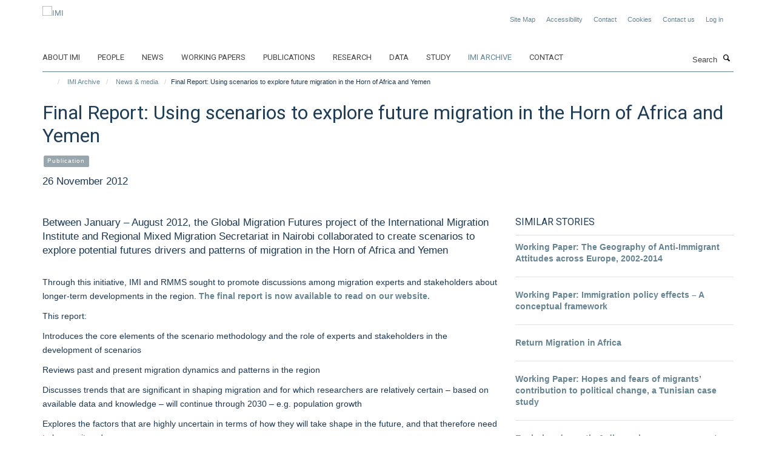

--- FILE ---
content_type: text/html;charset=utf-8
request_url: https://www.migrationinstitute.org/imi-archive/news/final-report-using-scenarios-to-explore-future-migration-in-the-horn-of-africa-and-yemen?280aaa06-f67f-11f0-a727-051ec24d17be
body_size: 11056
content:
<!doctype html>
<html xmlns="http://www.w3.org/1999/xhtml" lang="en" xml:lang="en">

    <head><base href="https://www.migrationinstitute.org/imi-archive/news/final-report-using-scenarios-to-explore-future-migration-in-the-horn-of-africa-and-yemen/" />
        <meta charset="utf-8" />
        <meta name="viewport" content="width=device-width, initial-scale=1.0" />
        <meta name="apple-mobile-web-app-capable" content="yes" />
        <meta name="apple-mobile-web-app-title" content="Haiku" />
        
        <meta http-equiv="Content-Type" content="text/html; charset=utf-8" /><meta content="Between January – August 2012, the Global Migration Futures project of the International Migration Institute and Regional Mixed Migration Secretariat in Nairobi collaborated to create scenarios to explore potential futures drivers and patterns of migration in the Horn of Africa and Yemen " name="DC.description" /><meta content="Between January – August 2012, the Global Migration Futures project of the International Migration Institute and Regional Mixed Migration Secretariat in Nairobi collaborated to create scenarios to explore potential futures drivers and patterns of migration in the Horn of Africa and Yemen " name="description" /><meta content="text/plain" name="DC.format" /><meta content="News Item" name="DC.type" /><meta content="2012/11/26 - " name="DC.date.valid_range" /><meta content="2020-10-01T01:54:25+00:00" name="DC.date.modified" /><meta content="2017-08-24T00:31:43+00:00" name="DC.date.created" /><meta name="og:title" content="Final Report: Using scenarios to explore future migration in the Horn of Africa and Yemen " /><meta name="og:description" content="Between January – August 2012, the Global Migration Futures project of the International Migration Institute and Regional Mixed Migration Secretariat in Nairobi collaborated to create scenarios to explore potential futures drivers and patterns of migration in the Horn of Africa and Yemen " /><meta name="og:url" content="https://www.migrationinstitute.org/imi-archive/news/final-report-using-scenarios-to-explore-future-migration-in-the-horn-of-africa-and-yemen" /><meta name="twitter:card" content="summary_large_image" /><meta name="twitter:title" content="Final Report: Using scenarios to explore future migration in the Horn of Africa and Yemen " /><meta name="twitter:description" content="Between January – August 2012, the Global Migration Futures project of the International Migration Institute and Regional Mixed Migration Secretariat in Nairobi collaborated to create scenarios to explore potential futures drivers and patterns of migration in the Horn of Africa and Yemen " /><meta name="generator" content="Plone - http://plone.org" /><meta itemprop="url" content="https://www.migrationinstitute.org/imi-archive/news/final-report-using-scenarios-to-explore-future-migration-in-the-horn-of-africa-and-yemen" /><title>Final Report: Using scenarios to explore future migration in the Horn of Africa and Yemen  — IMI</title>
        
        
        
        
        
    <link rel="stylesheet" type="text/css" media="screen" href="https://www.migrationinstitute.org/portal_css/Turnkey%20Theme/resourcecollective.cookielawcookielaw-cachekey-c3776470da3f3f8a37dbb28f75f3fe24.css" /><link rel="stylesheet" type="text/css" href="https://www.migrationinstitute.org/portal_css/Turnkey%20Theme/themebootstrapcssselect2-cachekey-6704b9e7f23150aa55c5f83d2dfbed3f.css" /><link rel="stylesheet" type="text/css" href="https://www.migrationinstitute.org/portal_css/Turnkey%20Theme/themebootstrapcssmagnific.popup-cachekey-d5f27198a25060b77546dc05ae0c05c4.css" /><link rel="stylesheet" type="text/css" media="screen" href="https://www.migrationinstitute.org/portal_css/Turnkey%20Theme/resourcecollective.covercsscover-cachekey-67eb257673f1a492e8a1bfc968afd053.css" /><link rel="stylesheet" type="text/css" media="screen" href="https://www.migrationinstitute.org/portal_css/Turnkey%20Theme/resourcehaiku.coveroverlays-cachekey-c7c8b6c84c92679ea6f5162738085d26.css" /><link rel="stylesheet" type="text/css" href="https://www.migrationinstitute.org/portal_css/Turnkey%20Theme/resourcehaiku.coverhaiku.chooser-cachekey-114b2f88ffbaa7541d2bfb5afcda4cd4.css" /><link rel="stylesheet" type="text/css" href="https://www.migrationinstitute.org/portal_css/Turnkey%20Theme/resourcehaiku.widgets.imagehaiku.image.widget-cachekey-f56a842df19dd912e943bb34765d9efa.css" /><link rel="canonical" href="https://www.migrationinstitute.org/imi-archive/news/final-report-using-scenarios-to-explore-future-migration-in-the-horn-of-africa-and-yemen" /><link rel="search" href="https://www.migrationinstitute.org/@@search" title="Search this site" /><link rel="shortcut icon" type="image/x-icon" href="https://www.migrationinstitute.org/images/logos/favicon?v=efbda290-f67c-11f0-a727-051ec24d17be" /><link rel="apple-touch-icon" href="https://www.migrationinstitute.org/images/logos/apple-touch-icon?v=efbda291-f67c-11f0-a727-051ec24d17be" /><script type="text/javascript" src="https://www.migrationinstitute.org/portal_javascripts/Turnkey%20Theme/resourcecollective.cookielawcookielaw_disabler-cachekey-bda365a43be29ac324eb2e76dde1938b.js"></script><script type="text/javascript" src="https://www.migrationinstitute.org/portal_javascripts/Turnkey%20Theme/themebootstrapjsvendorrespond-cachekey-b45cb88f45111c4ffc54374287232952.js"></script><script type="text/javascript" src="https://www.migrationinstitute.org/portal_javascripts/Turnkey%20Theme/resourceplone.app.jquery-cachekey-61c90318112d5ec9c44de7dc02bcb1e0.js"></script><script type="text/javascript" src="https://www.migrationinstitute.org/portal_javascripts/Turnkey%20Theme/++theme++bootstrap/js/vendor/bootstrap.js"></script><script type="text/javascript" src="https://www.migrationinstitute.org/portal_javascripts/Turnkey%20Theme/themebootstrapjspluginsvendorjquery.trunk8-cachekey-2986e4fbd53f95a4a3895e7233fe55ce.js"></script><script type="text/javascript" src="https://www.migrationinstitute.org/portal_javascripts/Turnkey%20Theme/plone_javascript_variables-cachekey-17de8c2a3968af6bbfb372b7a87ec4aa.js"></script><script type="text/javascript" src="https://www.migrationinstitute.org/portal_javascripts/Turnkey%20Theme/resourceplone.app.jquerytools-cachekey-f0d96252718993704b53a3ab322c23e5.js"></script><script type="text/javascript" src="https://www.migrationinstitute.org/portal_javascripts/Turnkey%20Theme/mark_special_links-cachekey-71c0fb93d02cc2e22cda32d9cca158fb.js"></script><script type="text/javascript" src="https://www.migrationinstitute.org/portal_javascripts/Turnkey%20Theme/resourceplone.app.discussion.javascriptscomments-cachekey-3fbd93317b38a916007e8d9dbf569dce.js"></script><script type="text/javascript" src="https://www.migrationinstitute.org/portal_javascripts/Turnkey%20Theme/themebootstrapjspluginsvendorselect2-cachekey-6990aef9ad1bc3beb81b38046908ade7.js"></script><script type="text/javascript" src="https://www.migrationinstitute.org/portal_javascripts/Turnkey%20Theme/++theme++bootstrap/js/plugins/vendor/jquery.html5-placeholder-shim.js"></script><script type="text/javascript" src="https://www.migrationinstitute.org/portal_javascripts/Turnkey%20Theme/++theme++bootstrap/js/vendor/hammer.js"></script><script type="text/javascript" src="https://www.migrationinstitute.org/portal_javascripts/Turnkey%20Theme/themebootstrapjspluginshaikujquery.navigation-portlets-cachekey-499805fc9290d298dbf982f453ec214c.js"></script><script type="text/javascript" src="https://www.migrationinstitute.org/portal_javascripts/Turnkey%20Theme/themebootstrapjspluginsvendormasonry-cachekey-bf5ce04adc5aae570c520ce8499becca.js"></script><script type="text/javascript" src="https://www.migrationinstitute.org/portal_javascripts/Turnkey%20Theme/themebootstrapjspluginsvendorimagesloaded-cachekey-3c97aa6edc293b76bf9ff69ba29975b4.js"></script><script type="text/javascript" src="https://www.migrationinstitute.org/portal_javascripts/Turnkey%20Theme/++theme++bootstrap/js/plugins/vendor/jquery.lazysizes.js"></script><script type="text/javascript" src="https://www.migrationinstitute.org/portal_javascripts/Turnkey%20Theme/++theme++bootstrap/js/plugins/vendor/jquery.magnific.popup.js"></script><script type="text/javascript" src="https://www.migrationinstitute.org/portal_javascripts/Turnkey%20Theme/themebootstrapjspluginsvendorjquery.toc-cachekey-64b5cd2c27433e93859beff6edde6055.js"></script><script type="text/javascript" src="https://www.migrationinstitute.org/portal_javascripts/Turnkey%20Theme/++theme++bootstrap/js/turnkey-various.js"></script><script type="text/javascript" src="https://www.migrationinstitute.org/portal_javascripts/Turnkey%20Theme/resourcecollective.coverjsmain-cachekey-43a71216ab699a255427b08efc568d4e.js"></script><script type="text/javascript" src="https://www.migrationinstitute.org/portal_javascripts/Turnkey%20Theme/resourcecollective.cookielawcookielaw_banner-cachekey-55e663b433e0917c03860b88f066865b.js"></script><script type="text/javascript">
        jQuery(function($){
            if (typeof($.datepicker) != "undefined"){
              $.datepicker.setDefaults(
                jQuery.extend($.datepicker.regional[''],
                {dateFormat: 'mm/dd/yy'}));
            }
        });
        </script><script>(function(w,d,s,l,i){w[l]=w[l]||[];w[l].push({'gtm.start':
new Date().getTime(),event:'gtm.js'});var f=d.getElementsByTagName(s)[0],
j=d.createElement(s),dl=l!='dataLayer'?'&l='+l:'';j.async=true;j.src=
'https://www.googletagmanager.com/gtm.js?id='+i+dl;f.parentNode.insertBefore(j,f);
})(window,document,'script','dataLayer','GTM-P7V6XF');</script><script async="" src="https://www.googletagmanager.com/gtag/js?id=UA-264203-9"></script><script>
  window.dataLayer = window.dataLayer || [];
  function gtag(){dataLayer.push(arguments);}
  gtag('js', new Date());

  gtag('config', 'UA-110824523-1');
</script><script async="" src="https://www.googletagmanager.com/gtag/js?id=G-QVKDXSC1ZX"></script><script>
window.dataLayer = window.dataLayer || [];
function gtag(){dataLayer.push(arguments);}
gtag('js', new Date());
gtag('config', 'G-QVKDXSC1ZX');
</script>
    <link href="https://www.migrationinstitute.org/++theme++sublime-east-bay/screen.css" rel="stylesheet" />
  
    <link href="https://www.migrationinstitute.org/++theme++sublime-east-bay/style.css" rel="stylesheet" />
  <style type="text/css" class="extra-css" id="global-extra-css">.label-primary {
    background-color: #98a7ae !important;
}

.text-info {
    color: #668391 !important;
}

h4.text-info {
    font-size: 1.23077rem;
}

p.details {
    font-size: 13px;
}

/* To be removed when the social media widget is ready */
.icons-breadcrumbs
{ text-align: right; margin: 0px; }
.icons-breadcrumbs ul
{ margin: 0px; }
.icons-breadcrumbs i
{ width: 30px !important; height: 30px !important; line-height: 30px !important; font-size: 13px !important; }</style></head>

    <body class="template-view portaltype-newsitem site-Plone section-imi-archive subsection-news subsection-news-final-report-using-scenarios-to-explore-future-migration-in-the-horn-of-africa-and-yemen userrole-anonymous no-toolbar mount-007" dir="ltr"><div id="cookienotification">

    <div class="container">
    
        <div class="row">
        
            <div class="col-md-12">
                <h2>
                    Cookies on this website
                </h2>
                
            </div>
        
            <div class="col-md-12">
                <p>
                    We use cookies to ensure that we give you the best experience on our website. If you click 'Accept all cookies' we'll assume that you are happy to receive all cookies and you won't see this message again. If you click 'Reject all non-essential cookies' only necessary cookies providing core functionality such as security, network management, and accessibility will be enabled. Click 'Find out more' for information on how to change your cookie settings.
                </p>
                
            </div>
    
            <div class="col-md-12">
                <a class="btn btn-success cookie-continue" href="https://www.migrationinstitute.org/@@enable-cookies?&amp;came_from=https://www.migrationinstitute.org/imi-archive/news/final-report-using-scenarios-to-explore-future-migration-in-the-horn-of-africa-and-yemen">Accept all cookies</a>
                <a class="btn btn-danger cookie-disable" href="https://www.migrationinstitute.org/@@disable-cookies?came_from=https://www.migrationinstitute.org/imi-archive/news/final-report-using-scenarios-to-explore-future-migration-in-the-horn-of-africa-and-yemen">Reject all non-essential cookies</a>
                <a class="btn btn-info cookie-more" href="https://www.migrationinstitute.org/cookies">Find out more</a>
            </div> 
            
        </div>
    
    </div>
     
</div><div id="site-wrapper" class="container-fluid">

            <div class="modal fade" id="modal" tabindex="-1" role="dialog" aria-hidden="true"></div>

            

            

            <div id="site-header" class="container">

                <div id="site-status"></div>

                

                <header class="row">
                    <div class="col-xs-10 col-sm-6">
                        <a id="primary-logo" title="IMI" href="https://www.migrationinstitute.org"><img src="https://www.migrationinstitute.org/images/logos/imi_logo_nov24.jpg" alt="IMI" /></a>
                    </div>
                    <div class="col-sm-6 hidden-xs">
                        <div class="heading-spaced">
                            <div id="site__secondary-logo">
                                
                            </div>
                            <div id="site-actions">

        <ul class="list-unstyled list-inline text-right">
    
            
    
            
                
                    <li id="siteaction-sitemap">
                        <a href="https://www.migrationinstitute.org/sitemap" title="" accesskey="3">Site Map</a>
                    </li>
                
            
            
                
                    <li id="siteaction-accessibility">
                        <a href="https://www.migrationinstitute.org/accessibility" title="" accesskey="0">Accessibility</a>
                    </li>
                
            
            
                
                    <li id="siteaction-contact">
                        <a href="https://www.migrationinstitute.org/about/contact" title="" accesskey="9">Contact</a>
                    </li>
                
            
            
                
                    <li id="siteaction-cookie-policy">
                        <a href="https://www.migrationinstitute.org/cookies" title="" accesskey="">Cookies</a>
                    </li>
                
            
            
                
                    <li id="siteaction-contact-us">
                        <a href="https://www.migrationinstitute.org/about-us/contact-us" title="" accesskey="">Contact us</a>
                    </li>
                
            
            
                
                    <li id="siteaction-login">
                        <a href="https://www.migrationinstitute.org/login" title="" accesskey="">Log in</a>
                    </li>
                
            
    
        </ul>
    </div><div class="social-following item-actions brand-icons">
    </div>
                        </div>
                    </div>
                    <div class="col-xs-2 visible-xs">
                        <a href="#mmenu" role="button" class="btn btn-default" aria-label="Toggle menu">
                            <i class="glyphicon glyphicon-menu"></i>
                        </a>
                    </div>
                </header>

                <nav role="navigation">
                    <div class="row">
                        <div class="col-sm-10">
                            <div id="site-bar" class="collapse navbar-collapse">

	    <ul class="nav navbar-nav">

            

	            <li class="dropdown" id="portaltab-about-imi">
	                <a href="https://www.migrationinstitute.org/about-imi" title="" data-toggle="">About IMI</a>
                    
	            </li>

            
            

	            <li class="dropdown" id="portaltab-people">
	                <a href="https://www.migrationinstitute.org/people" title="" data-toggle="">People</a>
                    
	            </li>

            
            

	            <li class="dropdown" id="portaltab-news">
	                <a href="https://www.migrationinstitute.org/news" title="" data-toggle="">News</a>
                    
	            </li>

            
            

	            <li class="dropdown" id="portaltab-working-paper-series">
	                <a href="https://www.migrationinstitute.org/working-paper-series" title="" data-toggle="">Working papers</a>
                    
	            </li>

            
            

	            <li class="dropdown" id="portaltab-publications-aggregator">
	                <a href="https://www.migrationinstitute.org/publications-aggregator" title="" data-toggle="">Publications</a>
                    
	            </li>

            
            

	            <li class="dropdown" id="portaltab-projects">
	                <a href="https://www.migrationinstitute.org/projects" title="" data-toggle="">Research</a>
                    
	            </li>

            
            

	            <li class="dropdown" id="portaltab-data">
	                <a href="https://www.migrationinstitute.org/data" title="" data-toggle="">Data</a>
                    
	            </li>

            
            

	            <li class="dropdown" id="portaltab-study">
	                <a href="https://www.migrationinstitute.org/study" title="" data-toggle="">Study</a>
                    
	            </li>

            
            

	            <li class="dropdown active" id="portaltab-imi-archive">
	                <a href="https://www.migrationinstitute.org/imi-archive" title="" data-toggle="">IMI Archive</a>
                    
	            </li>

            
            

	            <li class="dropdown" id="portaltab-contact-1">
	                <a href="https://www.migrationinstitute.org/contact-1" title="" data-toggle="">Contact</a>
                    
	            </li>

            

            

	    </ul>

    </div>
                        </div>
                        <div class="col-sm-2">
                            <form action="https://www.migrationinstitute.org/@@search" id="site-search" class="form-inline" role="form">
                                <div class="input-group">
                                    <label class="sr-only" for="SearchableText">Search</label>
                                    <input type="text" class="form-control" name="SearchableText" id="SearchableText" placeholder="Search" />
                                    <span class="input-group-btn">
                                        <button class="btn" type="submit" aria-label="Search"><i class="glyphicon-search"></i></button>
                                    </span>
                                </div>
                            </form>
                        </div>
                    </div>
                </nav>

                <div class="container">
                    <div class="row">
                        <div class="col-md-12">
                            <ol class="breadcrumb" id="site-breadcrumbs"><li><a title="Home" href="https://www.migrationinstitute.org"><span class="glyphicon glyphicon-home"></span></a></li><li><a href="https://www.migrationinstitute.org/imi-archive">IMI Archive</a></li><li><a href="https://www.migrationinstitute.org/imi-archive/news">News &amp; media</a></li><li class="active">Final Report: Using scenarios to explore future migration in the Horn of Africa and Yemen </li></ol>
                        </div>
                    </div>
                </div>

            </div>

            <div id="content" class="container ">

                            

                            

            

        <div itemscope="" itemtype="http://schema.org/Article">

            <meta itemprop="url" content="https://www.migrationinstitute.org/imi-archive/news/final-report-using-scenarios-to-explore-future-migration-in-the-horn-of-africa-and-yemen" />

            
                <div id="above-page-header">
    

</div>
            

            
                
                
                    
                        <div class="page-header">
                            <div class="row">
                                    
                                <div class="col-xs-12 col-sm-12">
                                    
                                    
                                        <h1>
                                            <span itemprop="name headline">Final Report: Using scenarios to explore future migration in the Horn of Africa and Yemen </span>
                                            <small>
                                                
                                            </small>
                                        </h1>
                                    
                                    
                                    
                
                    <div id="below-page-title">
</div>

                    
                        

    
    
        <ul class="list-unstyled list-inline categories-list">
	        
	        		<li>
		            <a href="https://www.migrationinstitute.org/imi-archive/news/search?category=publication" title="Publication">
		                <span class="label label-primary">Publication</span>
		            </a>
		        </li>
	        
	   	</ul>

    


                    
                    
                    <p class="lead" itemprop="datePublished">26 November 2012</p>
                    
                
                                    
                                </div>
                                    
                                
                                            
                            </div>
                        </div>
                    
                    
                    
                    
                 
            

            
                <div id="below-page-header"></div>
            

            
                <div id="above-page-content"></div>
            

            
                <div class="row">
        
                    <div id="site-content" class="col-sm-8">

                        

                            
                                
                            

                            
                                
                                    
                                        <p class="lead" itemprop="description">Between January – August 2012, the Global Migration Futures project of the International Migration Institute and Regional Mixed Migration Secretariat in Nairobi collaborated to create scenarios to explore potential futures drivers and patterns of migration in the Horn of Africa and Yemen </p>
                                    
                                
                            

                            
                                
                                    
                                
                            
            
                            <div class="row">
                                <div id="site-content-body" class="col-sm-12">
            
                                    
                                        <div class="rich-text" itemprop="articleBody"><div><p>Through this initiative, IMI and RMMS sought to promote discussions among migration experts and stakeholders about longer-term developments in the region. <a title="" href="https://www.migrationinstitute.org/files/news/rmms-imi-booklet-1-1.pdf" target="_self">The final report is now available to read on our website.</a></p>
<p>This report:</p>
<p>Introduces the core elements of the scenario methodology and the role of experts and stakeholders in the development of scenarios</p>
<p>Reviews past and present migration dynamics and patterns in the region</p>
<p>Discusses trends that are significant in shaping migration and for which researchers are relatively certain – based on available data and knowledge – will continue through 2030 – e.g. population growth</p>
<p>Explores the factors that are highly uncertain in terms of how they will take shape in the future, and that therefore need to be monitored</p>
<p>Presents two scenarios of possible futures in the region, their potential consequences for migration, as well as offers a number of insights and important questions for future migration research and policymaking.</p>
<p>The project was sponsored by the UK Foreign and Commonwealth Office via the Danish Refugee Council as well as the Oxford Martin School at the University of Oxford. Support for the scenario-building workshop was provided by the International Organization for Migration.</p>
<p><a title="" href="https://www.migrationinstitute.org/files/news/rmms-imi-booklet-1-1.pdf" target="_self">Read the full report</a></p></div></div>
                                    
                                    
                                </div>
            
                                
            
                            </div>
            
                            
                                <div id="below-page-body">

    


</div>
                            
                        
        
                    </div>
        
                    <div class="site-sidebar col-sm-4">
        
                        <div id="aside-page-content"></div>
              
                        
                            

    

        <div class="portlet portlet-similaritems  ">

            <h3>Similar stories</h3>

            <div itemscope="" itemtype="http://schema.org/ItemList">
                
                    

    <div class="listing-item listing-item-news" itemscope="" itemprop="itemListElement" itemtype="http://schema.org/NewsArticle">

        <div class="row">

            

            <div class="col-xs-12">

                

    <h2 class="media-heading">
        <a href="https://www.migrationinstitute.org/imi-archive/news/working-paper-the-geography-of-anti-immigrant-attitudes-across-europe-2002-2014" title="Mathias Czaika and Armando Di Lillo explore the geo-spatial connectivity of anti-immigrant attitudes across Europe" itemprop="name" class="state-published">Working Paper: The Geography of Anti-Immigrant Attitudes across Europe, 2002-2014</a>
    </h2>



                <p class="details">
                    
                </p>

                

                
            
                

            </div>

        </div>

    </div>



                
                
                    

    <div class="listing-item listing-item-news" itemscope="" itemprop="itemListElement" itemtype="http://schema.org/NewsArticle">

        <div class="row">

            

            <div class="col-xs-12">

                

    <h2 class="media-heading">
        <a href="https://www.migrationinstitute.org/imi-archive/news/working-paper-immigration-policy-effects-2013-a-conceptual-framework" title="Liv Bjerre provides a conceptual framework for the analysis of immigration policy effects by arguing that immigration policies have varying effects on different categories of immigrants whether they are regular immigrants, asylum seekers or irregular immigrants" itemprop="name" class="state-published">Working Paper: Immigration policy effects – A conceptual framework</a>
    </h2>



                <p class="details">
                    
                </p>

                

                
            
                

            </div>

        </div>

    </div>



                
                
                    

    <div class="listing-item listing-item-news" itemscope="" itemprop="itemListElement" itemtype="http://schema.org/NewsArticle">

        <div class="row">

            

            <div class="col-xs-12">

                

    <h2 class="media-heading">
        <a href="https://www.migrationinstitute.org/imi-archive/news/return-migration-in-africa" title="IMI Researcher, Dr. Marie-Laurence Flahaux together with Dr. Bruno Shoumaker and Dr. Thierry Eggerickx edit a new issue of 'Space, Populations, Societies' which seeks to explore the understudied aspects of return migration in Africa" itemprop="name" class="state-published">Return Migration in Africa</a>
    </h2>



                <p class="details">
                    
                </p>

                

                
            
                

            </div>

        </div>

    </div>



                
                
                    

    <div class="listing-item listing-item-news" itemscope="" itemprop="itemListElement" itemtype="http://schema.org/NewsArticle">

        <div class="row">

            

            <div class="col-xs-12">

                

    <h2 class="media-heading">
        <a href="https://www.migrationinstitute.org/imi-archive/news/working-paper-hopes-and-fears-of-migrants2019-contribution-to-political-change-a-tunisian-case-study" title="Marieke van Houte explores complexities of political change in relation to mobility and immobility through a fascinating Tunisian case study that challenges conventional notions that transnational political engagements contribute to democratization" itemprop="name" class="state-published">Working Paper: Hopes and fears of migrants’ contribution to political change, a Tunisian case study</a>
    </h2>



                <p class="details">
                    
                </p>

                

                
            
                

            </div>

        </div>

    </div>



                
                
                    

    <div class="listing-item listing-item-news" itemscope="" itemprop="itemListElement" itemtype="http://schema.org/NewsArticle">

        <div class="row">

            

            <div class="col-xs-12">

                

    <h2 class="media-heading">
        <a href="https://www.migrationinstitute.org/imi-archive/news/exploring-domestic-diasporic-non-government-responses-to-liberian-ebola-crisis" title="New article published in the academic journal, African Affairs by IMI Senior Research Officer Robtel Neajai Pailey" itemprop="name" class="state-published">Exploring domestic &amp; diasporic non-government responses to the Liberian Ebola Crisis</a>
    </h2>



                <p class="details">
                    
                </p>

                

                
            
                

            </div>

        </div>

    </div>



                
                
                    

    <div class="listing-item listing-item-news" itemscope="" itemprop="itemListElement" itemtype="http://schema.org/NewsArticle">

        <div class="row">

            

            <div class="col-xs-12">

                

    <h2 class="media-heading">
        <a href="https://www.migrationinstitute.org/imi-archive/news/legal-invisibility-was-the-best-thing-to-happen-to-me" title="Senior Research Officer Robtel Neajai Pailey shares her experience of living as an undocumented migrant in the US for 14 years in a remarkable piece for Al Jazeera" itemprop="name" class="state-published">Legal invisibility was the best thing to happen to me</a>
    </h2>



                <p class="details">
                    
                </p>

                

                
            
                

            </div>

        </div>

    </div>



                
            </div>

        </div>

    



                        
        
                    </div>
        
                </div>
            

            
                <div id="below-page-content"></div>
            
            
        </div>

    

        
                        </div>

            <footer id="site-footer" class="container" itemscope="" itemtype="http://schema.org/WPFooter">
        <hr />
        





    <div class="row" style="margin-bottom:20px">

        <div class="col-md-4">
            
        </div>

        <div class="col-md-8">
            
                <div id="site-copyright">
                    ©
                    2026
                    International Migration Institute
                </div>
            
            
                <ul id="footer-nav" class="list-inline">
                    
                        <li>
                            <a href="http://www.admin.ox.ac.uk/foi" target="_blank" rel="noopener">Freedom of Information</a>
                        </li>
                    
                    
                        <li>
                            <a href="http://www.admin.ox.ac.uk/dataprotection/privacypolicy" target="_blank" rel="noopener">Privacy Policy</a>
                        </li>
                    
                    
                        <li>
                            <a href="http://www.ox.ac.uk/copyright" target="_blank" rel="noopener">Copyright Statement</a>
                        </li>
                    
                    
                        <li>
                            <a href="http://www.ox.ac.uk/accessibility" target="_blank" rel="noopener">Accessibility Statement</a>
                        </li>
                    
                </ul>
            
        </div>
    </div>





    <div id="site-actions-footer" class="visible-xs-block" style="margin:20px 0">

        <ul class="list-unstyled list-inline text-center">

            
                
                    <li id="siteaction-sitemap">
                        <a href="https://www.migrationinstitute.org/sitemap" title="Site Map" accesskey="3">Site Map</a>
                    </li>
                
            
            
                
                    <li id="siteaction-accessibility">
                        <a href="https://www.migrationinstitute.org/accessibility" title="Accessibility" accesskey="0">Accessibility</a>
                    </li>
                
            
            
                
                    <li id="siteaction-contact">
                        <a href="https://www.migrationinstitute.org/about/contact" title="Contact" accesskey="9">Contact</a>
                    </li>
                
            
            
                
                    <li id="siteaction-cookie-policy">
                        <a href="https://www.migrationinstitute.org/cookies" title="Cookies" accesskey="">Cookies</a>
                    </li>
                
            
            
                
                    <li id="siteaction-contact-us">
                        <a href="https://www.migrationinstitute.org/about-us/contact-us" title="Contact us" accesskey="">Contact us</a>
                    </li>
                
            
            
                
                    <li id="siteaction-login">
                        <a href="https://www.migrationinstitute.org/login" title="Log in" accesskey="">Log in</a>
                    </li>
                
            

        </ul>
    </div>







    <div id="powered-by-haiku" class="row">
        <div class="col-xs-12 text-center">
            <a href="http://fry-it.com/haiku" target="_blank" rel="noopener"><img src="https://www.migrationinstitute.org/++theme++bootstrap/images/powered-by-haiku.jpg" alt="powered by Haiku" /></a>
        </div>
    </div>





    </footer>

        </div><div id="haiku-mmenu">

            <nav id="mmenu" data-counters="true" data-searchfield="true" data-title="Menu" data-search="true">
                <ul>
                    <li>


    <a href="https://www.migrationinstitute.org/about-imi" class="state-published" title="">
        <span>About IMI</span>
    </a>

</li>
<li>


    <a href="https://www.migrationinstitute.org/people" class="state-published" title="The International Migration Institute gathers an international network of social scientists committed to advancing a long-term, evidence-based understanding of migration as an intrinsic part of global change and development.">
        <span>People</span>
    </a>

<ul>
<li>


    <a href="https://www.migrationinstitute.org/people/olayo-mendez" class="state-published" title="Alejandro is pursuing a DPhil in International Development at the Oxford Department of International Development (ODID). His research proposal is titled ‘Migration and Humanitarian Aid along The Mexican Migration Corridor’. He is supervised by Hein de Haas.">
        <span>Alejandro Olayo-Méndez </span>
    </a>

</li>
<li>


    <a href="https://www.migrationinstitute.org/people/section-categories" class="state-published" title="">
        <span>Section categories</span>
    </a>

</li>
<li>


    <a href="https://www.migrationinstitute.org/people/web-page-categories" class="state-published" title="">
        <span>Web Page categories</span>
    </a>

</li>

</ul>
</li>
<li>


    <a href="https://www.migrationinstitute.org/news" class="state-published" title="">
        <span>News</span>
    </a>

</li>
<li>


    <a href="https://www.migrationinstitute.org/working-paper-series" class="state-published" title="">
        <span>Working papers</span>
    </a>

<ul>
<li>


    <a href="https://www.migrationinstitute.org/publications?tab=Working%20paper" class="state-published" title="">
        <span>Working papers</span>
    </a>

</li>

</ul>
</li>
<li>


    <a href="https://www.migrationinstitute.org/publications-aggregator" class="state-published" title="">
        <span>Publications</span>
    </a>

</li>
<li>


    <a href="https://www.migrationinstitute.org/projects" class="state-published" title="IMI links a wide body of research projects conducted at IMI Oxford and IMI Amsterdam and those that have developed from collaborations between former IMI colleagues. Both current and past research projects are presented here.">
        <span>Research</span>
    </a>

<ul>
<li>


    <a href="https://www.migrationinstitute.org/projects/1" class="state-published" title="Migration has fundamental implications for development and social change in destination and origin countries. We analyse how migration affects social, cultural and economic change as well as patterns of inequality. We focus on understanding why migration has more positive outcomes in some contexts, while more negative outcomes in others.">
        <span>Development, inequality and change</span>
    </a>

</li>
<li>


    <a href="https://www.migrationinstitute.org/projects/2" class="state-published" title="Globalisation has dramatically increased the scope for migrants and their descendants to sustain long-distance links with origin societies, often over generations. We focus on how diasporas are formed; their impact on identity; the roles of migrant and diaspora organisations; and whether diasporas challenge classical models of immigrant integration and the nation state.">
        <span>Diasporas and identity</span>
    </a>

</li>
<li>


    <a href="https://www.migrationinstitute.org/projects/3" class="state-published" title="Development processes shape human mobility in fundamental and often counter-intuitive ways. We examine how internal and international migration is driven by wider social, economic, technological and political transformations. Our research challenges assumptions that development will reduce migration and the sedentary foundations of much research and policy.">
        <span>Drivers and dynamics</span>
    </a>

</li>
<li>


    <a href="https://www.migrationinstitute.org/projects/4" class="state-published" title="The effectiveness of migration policies is highly contested. We examine the changing role of origin and destination states in migration processes by analysing their explicit attempts to intervene through migration policies and the impact of other policy areas, such as trade and taxation. Our research helps to understand why policies often fail to meet their stated objectives.">
        <span>Policy and states</span>
    </a>

</li>
<li>


    <a href="https://www.migrationinstitute.org/projects/mobilewelfare" class="state-published" title="Understanding the role of welfare systems in destination and origin countries for migration patterns within and towards Europe">
        <span>European welfare systems in times of mobility</span>
    </a>

<ul>
<li>


    <a href="https://www.migrationinstitute.org/projects/mobilewelfare/more" class="state-published" title="">
        <span>More information</span>
    </a>

</li>

</ul>
</li>
<li>


    <a href="https://www.migrationinstitute.org/projects/participation-of-turkish-migrants-in-the-public-sphere-via-trade-unions-in-selected-european-states" class="state-published" title="The research project aims to explore Turkish migrant workers’ participation and representation at trade unions and works councils in the UK, Germany, and the Netherlands, which operate under the same EU legislation but have different citizenship regimes, migration policies and labour market systems">
        <span>Participation of Turkish migrants in the public sphere via trade unions in selected European states</span>
    </a>

</li>
<li>


    <a href="https://www.migrationinstitute.org/projects/research-and-evidence-facility" class="state-published" title="In support of the EU Trust Fund, which was set up in November 2015 to address challenges of instability and migration, a Research and Evidence Facility (REF) has been created to collate and produce evidence and policy relevant knowledge">
        <span>Research and Evidence Facility</span>
    </a>

</li>
<li>


    <a href="https://www.migrationinstitute.org/projects/migration-as-development-made" class="state-published" title="This project develops new theoretical and empirical approaches to gain a fundamental understanding of the relation between development processes and human migration. While prior analyses focused on a limited number of economic and demographic ‘predictor’ variables, this project applies a broader concept of development to examine how internal and international migration trends and patterns are shaped by wider social, economic, technological and political transformations.">
        <span>Migration as Development (MADE)</span>
    </a>

</li>

</ul>
</li>
<li>


    <a href="https://www.migrationinstitute.org/data" class="state-published" title="IMI has created a number of important databases through its research and is committed to making these available where possible to facilitate collaboration and inform policy and public debates on international migration.">
        <span>Data</span>
    </a>

<ul>
<li>


    <a href="https://www.migrationinstitute.org/data/demig-data" class="state-published" title="">
        <span>DEMIG data</span>
    </a>

<ul>
<li>


    <a href="https://www.migrationinstitute.org/data/demig-data/demig-c2c-data" class="state-published" title="The DEMIG C2C (country-to-country) database contains bilateral migration flow data for 34 reporting countries and from up to 236 countries over the 1946–2011 period. It includes data for inflows, outflows and net flows, respectively for citizens, foreigners and/or citizens and foreigners combined, depending on the reporting countries. The DEMIG C2C database was compiled through extensive data collection and digitalisation of historical national statistics as well as current electronic sources. It provides a unique opportunity to construct migration flows from many origin countries to the 34 reporting countries, as well as return flows.">
        <span>DEMIG C2C data</span>
    </a>

</li>
<li>


    <a href="https://www.migrationinstitute.org/data/demig-data/demig-policy-1" class="state-published" title="DEMIG POLICY tracks more than 6,500 migration policy changes enacted by 45 countries around the world mostly in the 1945-2013 period. The policy measures are coded according to the policy area and migrant group targeted, as well as the change in restrictiveness they introduce in the existing legal system. The database allows for both quantitative and qualitative research on the long-term evolution and effectiveness of migration policies.">
        <span>DEMIG POLICY data</span>
    </a>

</li>
<li>


    <a href="https://www.migrationinstitute.org/data/demig-data/demig-total-data" class="state-published" title="DEMIG TOTAL reports immigration, emigration and net migration flows for up to 161 countries covering various periods of time from the early 1800s to 2011, disaggregating total flows of citizens and foreigners whenever possible. The database allows for quantitative analysis of the long-term evolution of international migration.">
        <span>DEMIG TOTAL data</span>
    </a>

</li>
<li>


    <a href="https://www.migrationinstitute.org/data/demig-data/demig-visa-data" class="state-published" title="DEMIG VISA is a new database that tracks annual bilateral travel visa requirements for 237 nationalities in 214 countries over the 1973–2013 period. The database was developed as part of the ERC-funded DEMIG project (2009-2014) at the University of Oxford. DEMIG aimed at generating new theoretical and empirical insights into the way states and policies shape migration processes in their interaction with other migration determinants.">
        <span>DEMIG VISA data</span>
    </a>

</li>

</ul>
</li>
<li>


    <a href="https://www.migrationinstitute.org/data/eumagine-data" class="state-published" title="">
        <span>EUMAGINE data</span>
    </a>

<ul>
<li>


    <a href="https://www.migrationinstitute.org/data/eumagine-data/eumagine-data" class="state-published" title="EUMAGINE: Imagining Europe from the Outside investigated the impact of perceptions of human rights and democracy on migration aspirations and decisions. Funded by the European Commission under the Seventh Framework Programme, the EUMAGINE project involved more than thirty researchers in seven countries who worked to understand how people in Morocco, Senegal, Turkey and Ukraine relate to the possibility of migration. Following the end of the project in 2013, its data is now available to interested researchers.">
        <span>EUMAGINE data</span>
    </a>

</li>

</ul>
</li>
<li>


    <a href="https://www.migrationinstitute.org/data/themis-data" class="state-published" title="">
        <span>THEMIS data</span>
    </a>

<ul>
<li>


    <a href="https://www.migrationinstitute.org/data/themis-data/themis-data" class="state-published" title="Theorizing the Evolution of European Migration Systems (THEMIS) was a four-year project which took a fresh look at how patterns of migration to Europe develop, focusing on the conditions that encourage initial moves by pioneer migrants to become established migration systems (or not). Following the end of the project its data is now available to interested researchers through the UK Data Service [click through section to access link]">
        <span>THEMIS data</span>
    </a>

</li>

</ul>
</li>

</ul>
</li>
<li>


    <a href="https://www.migrationinstitute.org/study" class="state-published" title="">
        <span>Study</span>
    </a>

<ul>
<li>


    <a href="https://www.migrationinstitute.org/study/study-landing-page" class="state-published" title="">
        <span>Study</span>
    </a>

</li>

</ul>
</li>
<li>


    <a href="https://www.migrationinstitute.org/imi-archive" class="state-published" title="">
        <span>IMI Archive</span>
    </a>

<ul>
<li>


    <a href="https://www.migrationinstitute.org/imi-archive/events" class="state-published" title="">
        <span>Events</span>
    </a>

</li>
<li>


    <a href="https://www.migrationinstitute.org/imi-archive/news" class="state-published" title="">
        <span>News &amp; media</span>
    </a>

</li>

</ul>
</li>
<li>


    <a href="https://www.migrationinstitute.org/contact-1" class="state-published" title="">
        <span>Contact</span>
    </a>

</li>

                </ul>
            </nav>

            <script type="text/javascript">
                $(document).ready(function() {
                    var menu = $("#mmenu");
                    menu.mmenu({
                        navbar: {title: menu.data("title")},
                        counters: menu.data("counters"),
                        searchfield: menu.data("search") ? {"resultsPanel": true} : {},
                        navbars: menu.data("search") ? {"content": ["searchfield"]} : {}
                    });
                    // fix for bootstrap modals
                    // http://stackoverflow.com/questions/35038146/bootstrap-modal-and-mmenu-menu-clashing
                    $(".mm-slideout").css("z-index", "auto");
                });
            </script>

         </div>

    <script type="text/javascript">
        function deleteAllCookies() {
            var cookies = document.cookie.split("; ");
            for (var c = 0; c < cookies.length; c++) {
                if (!HAIKU_ALLOWED_COOKIES.some(v => cookies[c].includes(v))) {
                    var d = window.location.hostname.split(".");
                    while (d.length > 0) {    
                        var cookieBase1 = encodeURIComponent(cookies[c].split(";")[0].split("=")[0]) + '=; expires=Thu, 01-Jan-1970 00:00:01 GMT; domain=' + d.join('.') + '; path=';
                        var cookieBase2 = encodeURIComponent(cookies[c].split(";")[0].split("=")[0]) + '=; expires=Thu, 01-Jan-1970 00:00:01 GMT; domain=.' + d.join('.') + '; path=';
                        var p = location.pathname.split('/');
                        document.cookie = cookieBase1 + '/';
                        document.cookie = cookieBase2 + '/';
                        while (p.length > 0) {
                            document.cookie = cookieBase1 + p.join('/');
                            document.cookie = cookieBase2 + p.join('/');
                            p.pop();
                        };
                        d.shift();
                    }
                }
            }
        };
        if (!(document.cookie.includes('haiku_cookies_enabled'))) {
            deleteAllCookies();
        }
    </script>
    
</body>

</html>